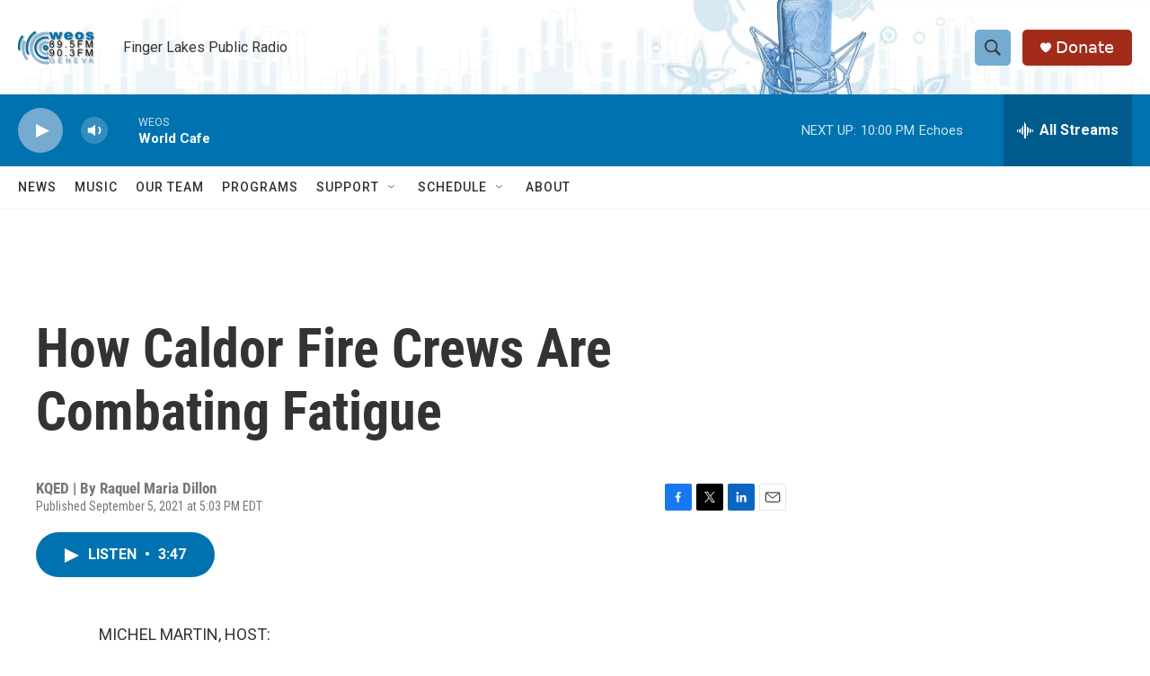

--- FILE ---
content_type: text/html; charset=utf-8
request_url: https://www.google.com/recaptcha/api2/aframe
body_size: 265
content:
<!DOCTYPE HTML><html><head><meta http-equiv="content-type" content="text/html; charset=UTF-8"></head><body><script nonce="qEDOCNgSh4m9-h64QooOBg">/** Anti-fraud and anti-abuse applications only. See google.com/recaptcha */ try{var clients={'sodar':'https://pagead2.googlesyndication.com/pagead/sodar?'};window.addEventListener("message",function(a){try{if(a.source===window.parent){var b=JSON.parse(a.data);var c=clients[b['id']];if(c){var d=document.createElement('img');d.src=c+b['params']+'&rc='+(localStorage.getItem("rc::a")?sessionStorage.getItem("rc::b"):"");window.document.body.appendChild(d);sessionStorage.setItem("rc::e",parseInt(sessionStorage.getItem("rc::e")||0)+1);localStorage.setItem("rc::h",'1768616292974');}}}catch(b){}});window.parent.postMessage("_grecaptcha_ready", "*");}catch(b){}</script></body></html>